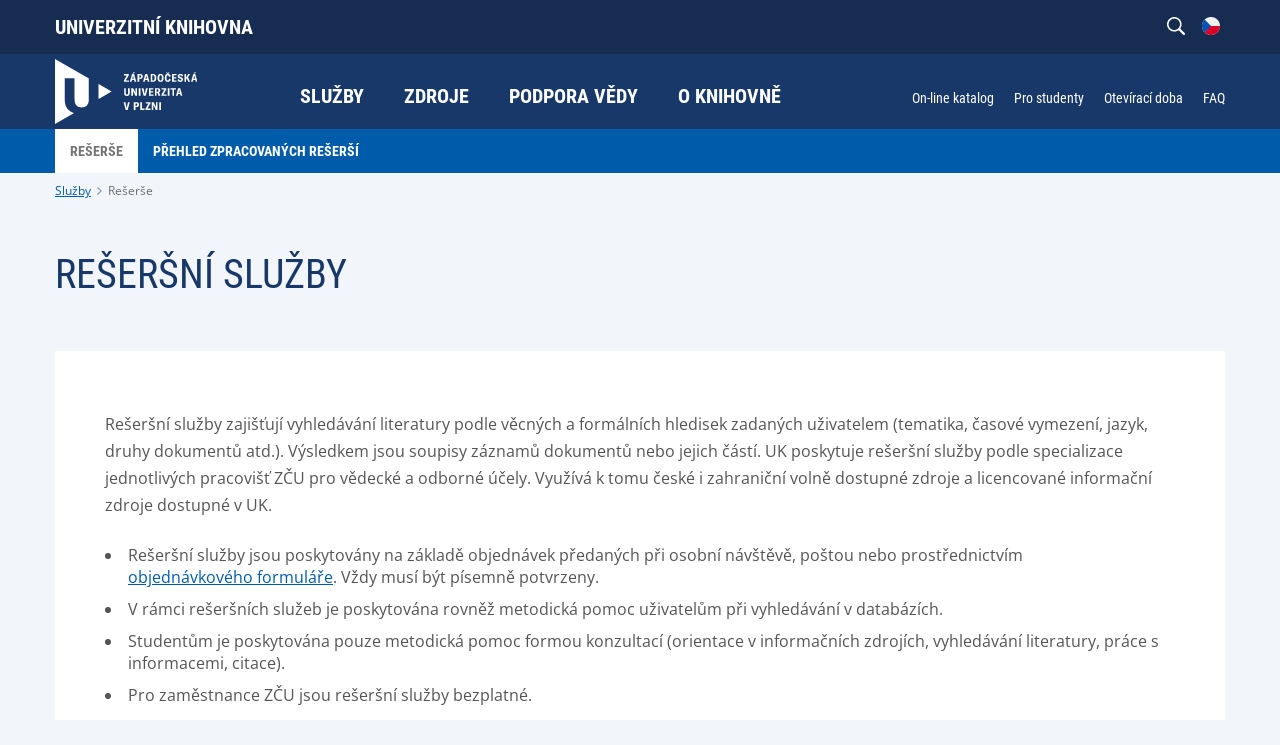

--- FILE ---
content_type: text/html;charset=UTF-8
request_url: https://www.knihovna.zcu.cz/cs/Services/Search/index.html
body_size: 5655
content:
<!DOCTYPE html>
<html lang="cs">
<head>
	<meta charset="UTF-8">
<meta name="viewport" content="width=device-width, initial-scale=1">
<meta name="description" content="Rešerše">
<meta name="robots" content="index, follow">
<link rel="canonical" href="https://www.knihovna.zcu.cz/cs/Services/Search/index.html"><title>Rešerše</title>

	<link rel="apple-touch-icon" sizes="180x180" href="/apple-touch-icon.png">
<link rel="icon" type="image/png" sizes="32x32" href="/favicon-32x32.png">
<link rel="icon" type="image/png" sizes="16x16" href="/favicon-16x16.png">
<link rel="icon" href="/favicon.ico"><link href="/system/modules/cz.zcu.civ.web/resources/css/blocks.css" rel="stylesheet" type="text/css" nonce="qD0pwpTHJE6VRgf2adNxcE/j9vey6GPJXrzJY+P0tKU="/>
<link href="/system/modules/cz.zcu.civ.web/resources/css/fonts.css" rel="stylesheet" type="text/css" nonce="qD0pwpTHJE6VRgf2adNxcE/j9vey6GPJXrzJY+P0tKU="/>
<link href="/system/modules/cz.zcu.civ.web/resources/css/zcu.css" rel="stylesheet" type="text/css" nonce="qD0pwpTHJE6VRgf2adNxcE/j9vey6GPJXrzJY+P0tKU="/>
<link href="/system/modules/cz.zcu.civ.web/resources/css/typography.css" rel="stylesheet" type="text/css" nonce="qD0pwpTHJE6VRgf2adNxcE/j9vey6GPJXrzJY+P0tKU="/>
<link href="/system/modules/cz.zcu.civ.web/resources/css/mobile-menu.css" rel="stylesheet" type="text/css" nonce="qD0pwpTHJE6VRgf2adNxcE/j9vey6GPJXrzJY+P0tKU="/>
<link href="/system/modules/cz.zcu.civ.web/resources/css/color.css" rel="stylesheet" type="text/css" nonce="qD0pwpTHJE6VRgf2adNxcE/j9vey6GPJXrzJY+P0tKU="/>
<link href="/system/modules/cz.zcu.civ.web/resources/css/responsive-flexoo.css" rel="stylesheet" type="text/css" nonce="qD0pwpTHJE6VRgf2adNxcE/j9vey6GPJXrzJY+P0tKU="/>
<link href="/system/modules/cz.zcu.civ.web/resources/css/fixed-width.css" rel="stylesheet" type="text/css" nonce="qD0pwpTHJE6VRgf2adNxcE/j9vey6GPJXrzJY+P0tKU="/>
<link href="/system/modules/cz.zcu.civ.web/resources/css/keyboard.css" rel="stylesheet" type="text/css" nonce="qD0pwpTHJE6VRgf2adNxcE/j9vey6GPJXrzJY+P0tKU="/>
<link href="/system/modules/cz.zcu.civ.web/resources/css/cookieconsent.css" rel="stylesheet" type="text/css" nonce="qD0pwpTHJE6VRgf2adNxcE/j9vey6GPJXrzJY+P0tKU="/>
<link href="/cs/assets/custom.css" rel="stylesheet" type="text/css" nonce="qD0pwpTHJE6VRgf2adNxcE/j9vey6GPJXrzJY+P0tKU="/>

<link nonce="qD0pwpTHJE6VRgf2adNxcE/j9vey6GPJXrzJY+P0tKU=" rel="stylesheet" href="/system/modules/cz.zcu.civ.web/resources/css/tabs.css" type="text/css" /><script src="/system/modules/cz.zcu.civ.web/resources/js/jquery-3.7.0.min.js" type="text/javascript" nonce="qD0pwpTHJE6VRgf2adNxcE/j9vey6GPJXrzJY+P0tKU="></script>
	<script src="/system/modules/cz.zcu.civ.web/resources/js/menu/menu-min.js" type="text/javascript" nonce="qD0pwpTHJE6VRgf2adNxcE/j9vey6GPJXrzJY+P0tKU="></script>
	<script src="/system/modules/cz.zcu.civ.web/resources/js/jquery-ui.min.js" type="text/javascript"  nonce="qD0pwpTHJE6VRgf2adNxcE/j9vey6GPJXrzJY+P0tKU="></script>
<script src="/system/modules/cz.zcu.civ.web/resources/js/jquery.animateNumber.min.js" type="text/javascript" nonce="qD0pwpTHJE6VRgf2adNxcE/j9vey6GPJXrzJY+P0tKU="></script>
<script src="/system/modules/cz.zcu.civ.web/resources/js/expandCategory.min.js" type="text/javascript" nonce="qD0pwpTHJE6VRgf2adNxcE/j9vey6GPJXrzJY+P0tKU="></script>
<script src="/system/modules/cz.zcu.civ.web/resources/js/setProjects.min.js" type="text/javascript" nonce="qD0pwpTHJE6VRgf2adNxcE/j9vey6GPJXrzJY+P0tKU="></script>
<script src="/system/modules/cz.zcu.civ.web/resources/js/custom.min.js" type="text/javascript" nonce="qD0pwpTHJE6VRgf2adNxcE/j9vey6GPJXrzJY+P0tKU="></script>
<script src="/system/modules/cz.zcu.civ.web/resources/js/loading.min.js" type="text/javascript" nonce="qD0pwpTHJE6VRgf2adNxcE/j9vey6GPJXrzJY+P0tKU="></script>
<script src="/system/modules/cz.zcu.civ.web/resources/js/keyboard.min.js" type="text/javascript" nonce="qD0pwpTHJE6VRgf2adNxcE/j9vey6GPJXrzJY+P0tKU="></script>
<script src="/system/modules/cz.zcu.civ.web/resources/js/search.min.js" type="text/javascript" nonce="qD0pwpTHJE6VRgf2adNxcE/j9vey6GPJXrzJY+P0tKU="></script>
<script src="/system/modules/cz.zcu.civ.web/resources/js/utils.min.js" type="text/javascript" nonce="qD0pwpTHJE6VRgf2adNxcE/j9vey6GPJXrzJY+P0tKU="></script>
	<script src="/system/modules/cz.zcu.civ.web/resources/js/menu/MenubarItemLinks.min.js" type="text/javascript" nonce="qD0pwpTHJE6VRgf2adNxcE/j9vey6GPJXrzJY+P0tKU="></script>
<script src="/system/modules/cz.zcu.civ.web/resources/js/menu/MenubarLinks.min.js" type="text/javascript" nonce="qD0pwpTHJE6VRgf2adNxcE/j9vey6GPJXrzJY+P0tKU="></script>
<script src="/system/modules/cz.zcu.civ.web/resources/js/menu/PopupMenuItemLinks.min.js" type="text/javascript" nonce="qD0pwpTHJE6VRgf2adNxcE/j9vey6GPJXrzJY+P0tKU="></script>
<script src="/system/modules/cz.zcu.civ.web/resources/js/menu/PopupMenuLinks.min.js" type="text/javascript" nonce="qD0pwpTHJE6VRgf2adNxcE/j9vey6GPJXrzJY+P0tKU="></script>
<script src="/system/modules/cz.zcu.civ.web/resources/js/iframemanager.min.js" type="text/javascript" defer nonce="qD0pwpTHJE6VRgf2adNxcE/j9vey6GPJXrzJY+P0tKU="></script>


<script src="/system/modules/cz.zcu.civ.web/resources/js/tabs.js" nonce="qD0pwpTHJE6VRgf2adNxcE/j9vey6GPJXrzJY+P0tKU="></script>
<script src="/system/modules/cz.zcu.civ.web.documents/resources/js/documents.min.js" nonce="qD0pwpTHJE6VRgf2adNxcE/j9vey6GPJXrzJY+P0tKU="></script>
<script src="/system/modules/cz.zcu.civ.web/resources/js/people.min.js" nonce="qD0pwpTHJE6VRgf2adNxcE/j9vey6GPJXrzJY+P0tKU="></script></head>

<body class="zcu inverse color-menu">

<!-- Google Tag Manager -->
        <script type="text/plain" data-cookiecategory="targeting" nonce="qD0pwpTHJE6VRgf2adNxcE/j9vey6GPJXrzJY+P0tKU=">
            (function(w,d,s,l,i){w[l]=w[l]||[];w[l].push(
            {'gtm.start': new Date().getTime(),
            event:'gtm.js'});
            var f=d.getElementsByTagName(s)[0],
            j=d.createElement(s),
            dl=l!='dataLayer'?'&l='+l:'';
            j.async=true;
            j.src='https://www.googletagmanager.com/gtm.js?id='+i+dl;f.parentNode.insertBefore(j,f);
            })(window,document,'script','dataLayer','GTM-P83JPGZ9');</script>
        <!-- End Google Tag Manager -->

    <script type="text/javascript" defer nonce="qD0pwpTHJE6VRgf2adNxcE/j9vey6GPJXrzJY+P0tKU=">
        let nonce = "qD0pwpTHJE6VRgf2adNxcE/j9vey6GPJXrzJY+P0tKU=";
        let CC_CATEGORIES = [
            "necessary",
            "targeting", 
        ];
        let CC_COOKIE_TYPES = [
            "gtm", 
        ];
        let CC_PRIVACY_POLICY_URL;
        
        CC_PRIVACY_POLICY_URL = 'https://www.zcu.cz/cs/University/GDPR/safety.html';
        
        let CC_CONTACT_URL;
        
        CC_CONTACT_URL = 'https://www.zcu.cz/cs/University/GDPR/index.html';
        </script>


    <script src="/system/modules/cz.zcu.civ.web/resources/js/cookieconsent.min.js"
            type="text/javascript" defer nonce="qD0pwpTHJE6VRgf2adNxcE/j9vey6GPJXrzJY+P0tKU="></script>
    <script src="/system/modules/cz.zcu.civ.web/resources/js/cookieconsent-init.min.js"
            type="text/javascript" defer nonce="qD0pwpTHJE6VRgf2adNxcE/j9vey6GPJXrzJY+P0tKU="></script>
<header>
	<section id="Title" class="title block">
        <div class="content-width">
            <div class="module">
                <div class="element title">
                    <div class="item">
                        <div class="atom">
                            <a href="/cs/">Univerzitní knihovna</a>
                        </div>
                    </div>
                </div>
            </div>
            <nav class="module secondary-nav" aria-label="Sekundární menu">
                <ul class="element type-menu vertical navigation-other align-right lang-active">
                        <li class="item lang">
                            <div class="text-edit"><img src="/system/modules/cz.zcu.civ.web/resources/img/flags/cs.svg"
                                                        alt="CS">
                            </div>
                        </li>
                    </ul>
                    <ul class="element type-menu vertical navigation-other align-right lang-choose">
                        <li class="item lang">
                                            <a href="/en/Services/Search/index.html" class="text-edit">
                                                <img  src="/system/modules/cz.zcu.civ.web/resources/img/flags/en.svg" alt="EN"/>
                                            </a>
                                        </li>
                                    </ul>
                <ul class="element type-menu horizontal navigation-other align-right search-open">
                    <li class="item search">
                        <div class="text-edit">
                            <img src="/system/modules/cz.zcu.civ.web/resources/img/search-inverse.svg"
                                 alt="Vyhledávání na webu">
                        </div>
                    </li>
                </ul>
                <form role="search" class="element type-menu horizontal navigation-other align-right search-input">
                    <input name="q" id="q" type="search"
                           placeholder="Co chcete vyhledat?"
                           aria-label="Co chcete vyhledat?">
                    <button type="submit" id="search-button"><img src="/system/modules/cz.zcu.civ.web/resources/img/search.svg"
                                                                  alt="Vyhledávání na webu">
                    </button>
                    <div class="text-edit close"><img src="/system/modules/cz.zcu.civ.web/resources/img/close.svg"
                                                      alt="Zavřít vyhledávání">
                    </div>
                </form>

                <script nonce="qD0pwpTHJE6VRgf2adNxcE/j9vey6GPJXrzJY+P0tKU=">
                    var formButton = document.querySelector("form.search-input button#search-button");
                    var queryInput = document.querySelector("form.search-input input#q");
                    if (formButton && queryInput) {
                        formButton.onclick = function (bt) {
                            // must be used for not submitting the form
                            bt.preventDefault();

                            const url = encodeURI("https://www.google.com/search?q=site:www.knihovna.zcu.cz " + queryInput.value);
                            console.info("Redirecting to: " + url);
                            window.location = url;
                        }
                    }

                    var menubar2 = new Menubar(document.getElementById('menu-secondary-menu'));
                    menubar2.init();
                </script>
            </nav>
        </div>
    </section>
<section id="Menu" class="menu block" aria-label="Menu">
		<div class="content-width">
			<div class="module size-200px logo-module">
				<div class="element logo">
					<div class="item">
						<div class="atom">
							<a href="/cs/">
								<img src="/system/modules/cz.zcu.civ.web/resources/img/default-logo-inverse.svg" alt="" class="big">
								<img src="/system/modules/cz.zcu.civ.web/resources/img/default-logo-small-inverse.svg" alt="" class="small">
							</a>
						</div>
					</div>
				</div>
			</div>

			<nav class="module size-50 primary-nav" aria-label="Hlavní menu">
		<ul id="menu-primary-menu" class="element type-menu horizontal navigation-primary align-center" role="menubar" aria-label="Hlavní menu">

				<li class="item parent" role="none">

								<a href="/cs/Services/" class="text-edit" role="menuitem" aria-haspopup="true" aria-expanded="false" tabindex="0">
									Služby</a>
							<ul class="navigation-primary-submenu" role="menu" aria-label="Služby">
									<li role="none">
											<a href="/cs/Services/Borrowing/" class="head-base-default" target="_self" role="menuitem" tabindex="-1">
												
















    
    
        Výpůjční služby
    
    
</a>
										</li>
									<li role="none">
											<a href="/cs/Services/Printing/" class="head-base-default" target="_self" role="menuitem" tabindex="-1">
												
















    
    
        Tiskové služby
    
    
</a>
										</li>
									<li role="none">
											<a href="/cs/Services/Buying_book/" class="head-base-default" target="_self" role="menuitem" tabindex="-1">
												
















    
    
        Nákup knih
    
    
</a>
										</li>
									<li role="none">
											<a href="/cs/Services/Education/" class="head-base-default" target="_self" role="menuitem" tabindex="-1">
												
















    
    
        Vzdělávání
    
    
</a>
										</li>
									<li role="none">
											<a href="/cs/Services/Consultation/" class="head-base-default" target="_self" role="menuitem" tabindex="-1">
												
















    
    
        Konzultace
    
    
</a>
										</li>
									<li role="none">
											<a href="/cs/Services/Interlibrary_loans/" class="head-base-default" target="_self" role="menuitem" tabindex="-1">
												
















    
    
        Meziknihovní výpujční služby
    
    
</a>
										</li>
									<li role="none">
											<a href="/cs/Services/Search/" class="head-base-default" target="_self" role="menuitem" tabindex="-1">
												
















    
    
        Rešerše
    
    
</a>
										</li>
									<li role="none">
											<a href="/cs/Services/Biblioboxes/" class="head-base-default" target="_self" role="menuitem" tabindex="-1">
												
















    
        Výdejní a návratové knižní boxy
    
    
    
</a>
										</li>
									<li role="none">
											<a href="/cs/Services/Pricelist/" class="head-base-default" target="_self" role="menuitem" tabindex="-1">
												
















    
    
        Ceník služeb
    
    
</a>
										</li>
									</ul>
							</li>
					<li class="item parent" role="none">

								<a href="/cs/Resources/" class="text-edit" role="menuitem" aria-haspopup="true" aria-expanded="false" tabindex="-1">
									Zdroje</a>
							<ul class="navigation-primary-submenu" role="menu" aria-label="Zdroje">
									<li role="none">
											<a href="/cs/Resources/Online_catalog/" class="head-base-default" target="_blank" role="menuitem" tabindex="-1">
												
















    
    
        On-line katalog
    
    
</a>
										</li>
									<li role="none">
											<a href="/cs/Resources/Summon/" class="head-base-default" target="_blank" role="menuitem" tabindex="-1">
												
















    
    
        Vyhledávač SUMMON
    
    
</a>
										</li>
									<li role="none">
											<a href="/cs/Resources/Database/" class="head-base-default" target="_self" role="menuitem" tabindex="-1">
												
















    
    
        Databáze
    
    
</a>
										</li>
									<li role="none">
											<a href="/cs/Resources/E-books/" class="head-base-default" target="_self" role="menuitem" tabindex="-1">
												
















    
    
        E-knihy
    
    
</a>
										</li>
									<li role="none">
											<a href="/cs/Resources/Digital_library/" class="head-base-default" target="_self" role="menuitem" tabindex="-1">
												
















    
    
        Digitální knihovna
    
    
</a>
										</li>
									<li role="none">
											<a href="/cs/links/Datovy_repozitar" class="head-base-default" target="_blank" role="menuitem" tabindex="-1">
												
















    
        Datový repozitář
    
    
    
</a>
										</li>
									<li role="none">
											<a href="/cs/Resources/Catalog_COMDAT/" class="head-base-default" target="_blank" role="menuitem" tabindex="-1">
												
















    
    
        Naskenovaný katalog PED
    
    
</a>
										</li>
									</ul>
							</li>
					<li class="item parent" role="none">

								<a href="/cs/Science/" class="text-edit" role="menuitem" aria-haspopup="true" aria-expanded="false" tabindex="-1">
									Podpora vědy</a>
							<ul class="navigation-primary-submenu" role="menu" aria-label="Podpora vědy">
									<li role="none">
											<a href="/cs/Science/Publishing_activity/" class="head-base-default" target="_self" role="menuitem" tabindex="-1">
												
















    
    
        Publikační činnost
    
    
</a>
										</li>
									<li role="none">
											<a href="/cs/Science/Publishing/" class="head-base-default" target="_self" role="menuitem" tabindex="-1">
												
















    
    
        Vydavatelství ZČU
    
    
</a>
										</li>
									<li role="none">
											<a href="/cs/Science/Science_evaluation/" class="head-base-default" target="_self" role="menuitem" tabindex="-1">
												
















    
    
        Hodnocení vědy
    
    
</a>
										</li>
									<li role="none">
											<a href="/cs/Science/Open_access/" class="head-base-default" target="_self" role="menuitem" tabindex="-1">
												
















    
    
        Open Access
    
    
</a>
										</li>
									<li role="none">
											<a href="/cs/Science/Thesis/" class="head-base-default" target="_self" role="menuitem" tabindex="-1">
												
















    
    
        Kvalifikační práce
    
    
</a>
										</li>
									<li role="none">
											<a href="/cs/Science/AI_tools/3_Text-originality-check" class="head-base-default" target="_self" role="menuitem" tabindex="-1">
												
















    
        Kontrola originality
    
    
    
</a>
										</li>
									<li role="none">
											<a href="/cs/Science/Citation/" class="head-base-default" target="_self" role="menuitem" tabindex="-1">
												
















    
    
        Citace
    
    
</a>
										</li>
									<li role="none">
											<a href="/cs/Science/AI_tools/index.html" class="head-base-default" target="_self" role="menuitem" tabindex="-1">
												
















    
        Nástroje AI
    
    
    
</a>
										</li>
									</ul>
							</li>
					<li class="item parent" role="none">

								<a href="/cs/Library/" class="text-edit" role="menuitem" aria-haspopup="true" aria-expanded="false" tabindex="-1">
									O knihovně</a>
							<ul class="navigation-primary-submenu" role="menu" aria-label="O knihovně">
									<li role="none">
											<a href="/cs/Library/About/" class="head-base-default" target="_self" role="menuitem" tabindex="-1">
												
















    
    
        O nás
    
    
</a>
										</li>
									<li role="none">
											<a href="/cs/Library/Opening_hours/" class="head-base-default" target="_self" role="menuitem" tabindex="-1">
												
















    
    
        Otevírací doba
    
    
</a>
										</li>
									<li role="none">
											<a href="/cs/Library/Libraries/" class="head-base-default" target="_self" role="menuitem" tabindex="-1">
												
















    
    
        Knihovny
    
    
</a>
										</li>
									<li role="none">
											<a href="/cs/Library/Contact/" class="head-base-default" target="_self" role="menuitem" tabindex="-1">
												
















    
    
        Kontakty
    
    
</a>
										</li>
									<li role="none">
											<a href="/cs/Library/Forms/" class="head-base-default" target="_self" role="menuitem" tabindex="-1">
												
















    
    
        Formuláře
    
    
</a>
										</li>
									<li role="none">
											<a href="/cs/Library/Virtual_tour/" class="head-base-default" target="_self" role="menuitem" tabindex="-1">
												
















    
    
        Virtuální prohlídka
    
    
</a>
										</li>
									<li role="none">
											<a href="/cs/Library/Projects/" class="head-base-default" target="_self" role="menuitem" tabindex="-1">
												
















    
    
        Projekty
    
    
</a>
										</li>
									</ul>
							</li>
					</ul>
	</nav>

	<script type="text/javascript" nonce="qD0pwpTHJE6VRgf2adNxcE/j9vey6GPJXrzJY+P0tKU=">
        var menubar1 = new Menubar(document.getElementById('menu-primary-menu'));
        menubar1.init();
	</script>
<nav class="module secondary-nav" aria-label="Sekundární menu">
            <ul class="element type-menu horizontal navigation-other align-right">
            <li class="item mobile-menu">
                <div class="text-edit">
                    <strong>
                        <img src="/system/modules/cz.zcu.civ.web/resources/img/menu-inverse.svg"
                             alt="Mobilní menu">
                        MENU</strong>
                </div>
            </li>
        </ul>

        <ul id="menu-secondary-menu" class="element type-menu horizontal navigation-secondary align-right"
                        role="menubar" aria-haspopup="false"
                        aria-label="Sekundární menu">
                        <li class="item" role="none">
                                <a href="/cs/links/katalog" class="text-edit"
                                   target="_blank" role="menuitem"
                                   tabindex="0">
                                    
















    
        On-line katalog
    
    
    
</a>
                                </li>
                        <li class="item" role="none">
                                <a href="/cs/Students/students" class="text-edit"
                                   target="_self" role="menuitem"
                                   tabindex="-1">
                                    
















    
        Pro studenty
    
    
    
</a>
                                </li>
                        <li class="item" role="none">
                                <a href="/cs/Library/Opening_hours/index.html" class="text-edit"
                                   target="_self" role="menuitem"
                                   tabindex="-1">
                                    
















    
        Otevírací doba
    
    
    
</a>
                                </li>
                        <li class="item" role="none">
                                <a href="/cs/FAQ/index" class="text-edit"
                                   target="_self" role="menuitem"
                                   tabindex="-1">
                                    
















    
        FAQ
    
    
    
</a>
                                </li>
                        </ul>
                <script nonce="qD0pwpTHJE6VRgf2adNxcE/j9vey6GPJXrzJY+P0tKU=">
            var formButton = document.querySelector("form.search-input button#search-button");
            var queryInput = document.querySelector("form.search-input input#q");
            if (formButton && queryInput) {
                formButton.onclick = function (bt) {
                    // must be used for not submitting the form
                    bt.preventDefault();

                    const url = encodeURI("https://www.google.com/search?q=site:www.knihovna.zcu.cz " + queryInput.value);
                    console.info("Redirecting to: " + url);
                    window.location = url;
                }
            }

            var menubar2 = new Menubar(document.getElementById('menu-secondary-menu'));
            menubar2.init();
        </script>
    </nav>
</div>
	</section>

	<section id="Submenu" class="menu block">
			<div class="content-width">
				<nav class="module submenu-nav">
					<ul id="menu-submenu" class="element type-menu horizontal navigation-primary-submenu" role="menubar" aria-haspopup="false" aria-label="???menu.submenu.nav.aria.label???">
						<li class="item" role="none">
								<a href="/cs/Services/Search/index.html" class="head-bold-sub active" role="menuitem" tabindex="0">
										Rešerše</a>
							</li>

							<li class="item" role="none">
								<a href="/cs/Services/Search/zpracovane_reserse" class="head-bold-sub" role="menuitem" tabindex="-1">
										Přehled zpracovaných rešerší</a>
							</li>

							</ul>
				</nav>
			</div>
		</section>

		<script nonce="qD0pwpTHJE6VRgf2adNxcE/j9vey6GPJXrzJY+P0tKU=">
            var submenu = new Menubar(document.getElementById('menu-submenu'));
            submenu.init();
		</script>

		<section id="Breadcrumbs" class="breadcrumbs block">
	<div class="content-width">
		<div class="module">
			<ul class="element type-menu horizontal breadcrumbs">
				<li class="item">
							<a href="/cs/Services/" class="typo-base-tiny">Služby</a>
						</li>
					<li class="item active">
					<a href="/cs/Services/Search/index.html" class="typo-base-tiny">Rešerše</a>
						</li>
			</ul>
		</div>
	</div>
</section></header><main>
	<article>
		<div  id="normalcenter" ><section class="article block">
            <div class="content-width">
                <div class="module size-100">
                        <div class="element article-header">

                            <div class="item size-100 align-left">
                                <h2 class="head-light-large" >Rešeršní služby</h2>
                            </div>

                                </div>
                    </div>
                <div class="module size-100 l-100">
                    <div class="element article-item">
                        <div class="item">
                            <div class="content info-box ">
                                <div ><p>Rešeršní služby zajišťují vyhledávání literatury podle věcných a formálních hledisek zadaných uživatelem (tematika, časové vymezení, jazyk, druhy dokumentů atd.). Výsledkem jsou soupisy záznamů dokumentů nebo jejich částí. UK poskytuje rešeršní služby podle specializace jednotlivých pracovišť ZČU pro vědecké a odborné účely. Využívá k tomu české i zahraniční volně dostupné zdroje a licencované informační zdroje dostupné v UK.</p>
<ul>
<li>Rešeršní služby jsou poskytovány na základě objednávek předaných při osobní návštěvě, poštou nebo prostřednictvím <a href="/cs/Library/Forms/index.html">objednávkového formuláře</a>. Vždy musí být písemně potvrzeny.</li>
<li>V rámci rešeršních služeb je poskytována rovněž metodická pomoc uživatelům při vyhledávání v databázích.</li>
<li>Studentům je poskytována pouze metodická pomoc formou konzultací (orientace v informačních zdrojích, vyhledávání literatury, práce s informacemi, citace).</li>
<li>Pro zaměstnance ZČU jsou rešeršní služby bezplatné.</li>
</ul>
<p><span style="font-weight: 400;">Projděte si <a href="/cs/Services/Search/zpracovane_reserse"><strong>přehled zpracovaných rešerší</strong></a> v posledních letech.<br /></span></p></div>
                                            </div>
                        </div>
                    </div>
                </div>
            </div>
        </section>
    <section id="tabs-00002" class="article block">
		<div class="content-width">
			<div class="module size-100">
				</div>
			<div class="module size-100 l-100">
				<div class="element article-item">
					<div class="uwb-tabs item horizontal-tabs">
						<ul class="horizontal-tabs">
								<li id="KnihovnaBory">
									<a href="#tabs-KnihovnaBory" class="typo-bold-default active">
											Knihovna Bory</a>
								</li>
							<li id="Filozofickaprvnickknihovna">
									<a href="#tabs-Filozofickaprvnickknihovna" class="typo-bold-default ">
											Filozofická a právnická knihovna</a>
								</li>
							<li id="Pedagogickazdravotnickknihovna">
									<a href="#tabs-Pedagogickazdravotnickknihovna" class="typo-bold-default ">
											Pedagogická a zdravotnická knihovna</a>
								</li>
							</ul>
						<div id="tabs-KnihovnaBory" class="content info-box">
								<div ><section class="article block">
			<div class="content-width">
				<div class="module size-100 l-100">
					<div class="element people-box large">
						<div id="c89399beb-6659-4b12-bfc5-0bb9e5b55af6" class="item size-33 xl-50 m-100">
								<div class="content info-box">
									<div class="photo-people-side">
										<img
												src="/cs/media/foto_lide/Maly.png"
												alt="Anonymous">
									</div>
									<div class="photo-people-text">
										<h4 class="typo-bold-large" >Jan Malý</h4>
											<p class="typo-base-default workplace" >Rešerše pro CIV, FAV, FEL, FEK, FST, FUD, NTC, R, ÚCV a UJP</p>

										<p class="typo-base-default contact">
											<a href="tel:+420377637717" class="phone" >+420 377 637 717</a><br>
											<a href="mailto:malyj@uk.zcu.cz" class="email" >malyj@uk.zcu.cz</a>
											</p>
										</div>

									</div>
							</div>

							</div>
				</div>
			</div>
		</section>
	</div></div>
						<div id="tabs-Filozofickaprvnickknihovna" class="content info-box">
								<div ><section class="article block">
			<div class="content-width">
				<div class="module size-100 l-100">
					<div class="element people-box large">
						<div id="c84bd7608-b15a-481b-8e1d-c62acfb14cb0" class="item size-33 xl-50 m-100">
								<div class="content info-box">
									<div class="photo-people-side">
										<img
												src="/cs/media/foto_lide/Marakova.png"
												alt="Anonymous">
									</div>
									<div class="photo-people-text">
										<h4 class="typo-bold-large" >Andrea Mařáková</h4>
											<p class="typo-base-default workplace" >Rešerše pro FF a FPR</p>

										<p class="typo-base-default contact">
											<a href="tel:+420377637736" class="phone" >+420 377 637 736</a><br>
											<a href="mailto:maraka@uk.zcu.cz" class="email" >maraka@uk.zcu.cz</a>
											</p>
										</div>

									</div>
							</div>

							</div>
				</div>
			</div>
		</section>
	</div></div>
						<div id="tabs-Pedagogickazdravotnickknihovna" class="content info-box">
								<div ><section class="article block">
			<div class="content-width">
				<div class="module size-100 l-100">
					<div class="element people-box large">
						<div id="cacfac1a6-833c-4566-9143-65433c6623be" class="item size-33 xl-50 m-100">
								<div class="content info-box">
									<div class="photo-people-side">
										<img
												src="/cs/media/foto_lide/Eliaskova.png"
												alt="Anonymous">
									</div>
									<div class="photo-people-text">
										<h4 class="typo-bold-large" >Martina Eliášková</h4>
											<p class="typo-base-default workplace" >Rešerše pro FPE a FZS</p>

										<p class="typo-base-default contact">
											<a href="tel:+420377637731" class="phone" >+420 377 637 731</a><br>
											<a href="mailto:eliaskom@uk.zcu.cz" class="email" >eliaskom@uk.zcu.cz</a>
											</p>
										</div>

									</div>
							</div>

							</div>
				</div>
			</div>
		</section>
	</div></div>
						</div>
				</div>

			</div>
		</div>
	</section>
<section class="download block">
		<div id="doc-f25b6937-3642-428f-8525-974be0e8abb1" class="content-width">
			<div class="module size-100">
				<div class="element article-header">
						<div class="item size-100 align-left">
							<h2  class="head-light-large" >FORMULÁŘE</h2>
						</div>
					</div>
				<div class="element download article-item table">

				</div>
			</div>
		</div>
	</section>

	<script nonce="qD0pwpTHJE6VRgf2adNxcE/j9vey6GPJXrzJY+P0tKU=">
        getDocuments("0bbb559e-f971-422a-b04d-752d38c830a6", "section.download.block div#doc-f25b6937-3642-428f-8525-974be0e8abb1 div.module div.element.download", 'cs', {
            drawFolderTitles: false,
            showAllFoldersContent: false,
            titleAlign: 'align-left',
            displayedDate: 'updated',
			RestrictDownload: false
        }, new Map([
            ["folderSort", 'az'],
            ['fileSort', 'az']
        ]));
	</script>
</div></article>
</main>
<footer>
	<section id="Bottom" class="bottom block">
		<div class="content-width">
			<nav class="module size-70 l-100">
	<div class="element type-menu horizontal navigation-bottom l-center">
			<div class="item">
							<div class="atom">
								<a href="/cs/links/katalog" class="text-edit head-bold-btn" target="_blank">
									
















    
        On-line katalog
    
    
    
</a>
							</div>
						</div>
					<div class="item">
							<div class="atom">
								<a href="/cs/links/citace" class="text-edit head-bold-btn" target="_blank">
									
















    
        Citace
    
    
    
</a>
							</div>
						</div>
					<div class="item">
							<div class="atom">
								<a href="/cs/Resources/Database/index.html" class="text-edit head-bold-btn" target="_self">
									
















    
        E-časopisy
    
    
    
</a>
							</div>
						</div>
					<div class="item">
							<div class="atom">
								<a href="/cs/Resources/E-books/index.html" class="text-edit head-bold-btn" target="_self">
									
















    
        E-knihy
    
    
    
</a>
							</div>
						</div>
					<div class="item">
							<div class="atom">
								<a href="/cs/links/e-shop" class="text-edit head-bold-btn" target="_blank">
									
















    
        E-shop vydavatelství
    
    
    
</a>
							</div>
						</div>
					</div>
	</nav>

<nav class="module size-30 l-100">
	<div class="element type-menu horizontal social-bottom align-right l-center">
			<div class="item">
							<div class="atom">
								<a href="https://www.facebook.com/ukzcu" class="text-edit">
									<img src="/system/modules/cz.zcu.civ.web.links/resources/img/social-icons/facebook-blue.svg" alt="Facebook"/>
								</a>
							</div>
						</div>
					<div class="item">
							<div class="atom">
								<a href="https://www.instagram.com/knihovnazcu/" class="text-edit">
									<img src="/system/modules/cz.zcu.civ.web.links/resources/img/social-icons/instagram-blue.svg" alt="Instagram"/>
								</a>
							</div>
						</div>
					</div>
	</nav></div>
	</section>

	<section id="Footer" class="footer block">
		<div class="content-width">
			<div class="module size-33 l-100">
				<div class="element type-menu horizontal navigation-footer l-center">
					<div class="item">
						<div class="atom">
							<div class="text-edit typo-base-small">
								<span>© ZČU 1991–Sat Jan 17 20:35:37 UTC 2026</span>
							</div>
						</div>
					</div>
				</div>
			</div>
			<div class="module size-33 l-100">
				<ul class="element type-menu lang-choose-footer align-center">
						<li class="item lang active">
								<a href="/cs/Services/Search/index.html">
										CS</a>
							</li>
						<li class="item lang ">
								<a href="/en/Services/Search/index.html">
										EN</a>
							</li>
						</ul>
				</div>
			<div class="module size-33 l-100">
				<div class="element type-menu horizontal navigation-footer align-right l-center">
						<div class="item">
										<div class="atom">
											<a href="/cs/Webadmin/index.html" class="text-edit typo-base-small" target="_self">
												
















    
        Správa webu
    
    
    
</a>
										</div>
									</div>
								<div class="item">
										<div class="atom">
											<a href="/cs/Cookies/index.html" class="text-edit typo-base-small" target="_self">
												
















    
        Cookies
    
    
    
</a>
										</div>
									</div>
								</div>
				</div>
		</div>

		</section>
</footer></body>
</html>

--- FILE ---
content_type: text/css;charset=UTF-8
request_url: https://www.knihovna.zcu.cz/system/modules/cz.zcu.civ.web/resources/css/mobile-menu.css
body_size: 449
content:
/*      mobileMenu      */

#offcanvas {
	padding-top:15px; 
    width: 320px;
    height: 100%;
    position: fixed;
    left: 0;
	left: -350px;
    background: #fff;
    top: 0;
    z-index: 9999;
    transition: 0.25s all ease;
}

#offcanvas.show { left: 0;}
#overlay { position:fixed; top:0; left:0;}
#overlay.show { width:100%; height:100%; background: #000; opacity:0.5; z-index:100;}

#offcanvas .type-menu .item {text-align:left;}
#offcanvas ul { list-style:none; margin-left:0; padding-left:0; padding-top:0px; padding-bottom:0; margin-top:0; margin-bottom:0;}
#offcanvas .type-menu .item{display:block; position:relative;}
#offcanvas .type-menu .item a { padding:7px 25px; font-size:19px; width:100%; display:block;}
#offcanvas .element { display:block;}
#offcanvas .type-menu .item.parent div.arrow {
    background-image: url("/system/modules/cz.zcu.civ.web/resources/img/slider-right-blue.svg");
    background-position: center center;
    background-repeat: no-repeat;
    background-size: 12px auto;
    cursor: pointer;
    height: 100%;
    position: absolute;
    right: 0;
    top: 0;
    width: 40px;
} 

#offcanvas .navigation-secondary {
    margin-top: 20px;
}

#offcanvas  .navigation-secondary a {
    color: #173868;
}

#offcanvas .navigation-primary a {
    text-transform: uppercase;
}

#offcanvas .navigation-primary-submenu { position:absolute; top:0;  z-index:9998; left:0px;   -webkit-transition: 0.5s ease-out,-webkit-transform 0.5s ease-out;
    -moz-transition: 0.5s ease-out,-moz-transform 0.5s ease-out;
    transition: 0.5s ease-out,transform 0.5s ease-out; opacity:1; visibility: visible;}
	
#offcanvas ul.navigation-secondary { float:none!important;   -webkit-transition: 0.5s ease-out,-webkit-transform 0.5s ease-out;    -moz-transition: 0.5s ease-out,-moz-transform 0.5s ease-out;
    transition: 0.5s ease-out,transform 0.5s ease-out;opacity:1; visibility: visible;}	

#offcanvas .navigation-primary.hidden,  #offcanvas .navigation-secondary.hidden{ -webkit-transition: 0.5s ease-out,-webkit-transform 0.5s ease-out;
    -moz-transition: 0.5s ease-out,-moz-transform 0.5s ease-out;    transition: 0.5s ease-out, transform 0.5s ease-out; opacity:0; visibility:hidden;}
	
#offcanvas #mobile-submenu .navigation-primary-submenu li.arrow-back {
    background-image: url("/system/modules/cz.zcu.civ.web/resources/img/slider-left-blue.svg");
    background-position: 27px center;
    background-repeat: no-repeat;
    background-size: 12px auto;
    height: 40px;
    padding: 7px 22px;
    width: 100%;
	cursor: pointer;
}

#offcanvas #mobile-submenu .navigation-primary-submenu li.arrow-back:hover {
    background-color: #eee;
}
	
#offcanvas #mobile-submenu { position:absolute; top:7px; width:100%;}
#offcanvas #mobile-submenu .navigation-primary-submenu {left:0; padding-top:12px;-webkit-transition: 0.5s ease-out,-webkit-transform 0.5s ease-out;
    -moz-transition: 0.5s ease-out,-moz-transform 0.5s ease-out;
    transition: 0.5s ease-out,transform 0.5s ease-out; opacity:1; visibility: visible; width: 100%;}
#offcanvas #mobile-submenu .navigation-primary-submenu.hidden { left:-350px;   opacity:0;  visibility:  hidden;-webkit-transition: 0.5s ease-out,-webkit-transform 0.5s ease-out;
    -moz-transition: 0.5s ease-out,-moz-transform 0.5s ease-out;
    transition: 0.5s ease-out,transform 0.5s ease-out; }
#offcanvas #mobile-submenu .navigation-primary-submenu li{display:block; position:relative;}
#offcanvas #mobile-submenu .navigation-primary-submenu li a { padding:7px 25px; font-size:17px; width:100%; display:block; line-height:1.4; }


@media screen and (max-width: 1200px) {
	
		
	 nav.secondary-nav ul.navigation-secondary  {       display: none!important;	}
	 #Menu.menu nav.secondary-nav { flex: auto;}
}




--- FILE ---
content_type: text/css;charset=UTF-8
request_url: https://www.knihovna.zcu.cz/cs/assets/custom.css
body_size: -269
content:

/* 26. 4. 2019 by zimmma - zmenseni velikosti log fakult na strance Fakulty, ustavy a pracoviste. */
div#tabs.item.vertical-tabs.ui-tabs div.content.info-box div section.article.block div.content-width div.module div.element.article-item div.item div.content.info-box img.faculty-logo {
    width: 60%;
}


}
/* 02. 5. 2021 by JP - schéma na Science/Open_access/ */
.OA-vyhody {float: left; width: 50%; margin-bottom: 10px; margin-left: 10px; margin-top= 10px;
}

--- FILE ---
content_type: image/svg+xml
request_url: https://www.knihovna.zcu.cz/system/modules/cz.zcu.civ.web/resources/img/default-logo-inverse.svg
body_size: 6155
content:
<?xml version="1.0" encoding="utf-8"?>
<!-- Generator: Adobe Illustrator 15.1.0, SVG Export Plug-In . SVG Version: 6.00 Build 0)  -->
<!DOCTYPE svg PUBLIC "-//W3C//DTD SVG 1.1//EN" "http://www.w3.org/Graphics/SVG/1.1/DTD/svg11.dtd">
<svg version="1.1" id="Vrstva_1" xmlns="http://www.w3.org/2000/svg" xmlns:xlink="http://www.w3.org/1999/xlink" x="0px" y="0px"
	 width="277.816px" height="127.559px" viewBox="0 0 277.816 127.559" enable-background="new 0 0 277.816 127.559"
	 xml:space="preserve">
<g>
	<polygon fill="#ffffff" points="84.973,49.058 84.973,78.514 110.473,63.779 84.973,49.058 	"/>
	<path fill="#ffffff" d="M0,127.559l37.089-21.404c-10.364-3.465-17.818-11.171-17.947-24.49V37.597h19.066v43.118
		c0.293,8.771,4.875,14.307,13.846,14.307c2.536,0,4.706-0.463,6.545-1.293l2.003-1.156c3.34-2.427,5.104-6.541,5.285-11.857V38.061
		h0.042L0,0V127.559L0,127.559z"/>
	<path fill="#ffffff" d="M137.83,99.883h3.977l3.973-15.012h-3.445l-2.113,9.727c-0.191,0.951-0.297,1.607-0.359,2.283h-0.084
		c-0.064-0.676-0.172-1.332-0.359-2.283l-2.115-9.727h-3.447L137.83,99.883L137.83,99.883z M159.078,84.871h-5.432v15.012h3.275
		v-5.559h2.176c3.068,0,4.865-1.735,4.865-4.78C163.963,86.627,162.166,84.871,159.078,84.871L159.078,84.871z M158.486,92.018
		h-1.564v-4.84h1.564c1.332,0,2.029,0.761,2.029,2.366C160.516,91.172,159.797,92.018,158.486,92.018L158.486,92.018z
		 M166.332,99.883h8.201v-2.748h-4.926V84.871h-3.275V99.883L166.332,99.883z M176.551,97.494v2.389h9.748v-2.621h-6.047
		l5.771-10.022v-2.368h-9.219v2.644h5.582L176.551,97.494L176.551,97.494z M188.82,99.883h3.021v-7.822
		c0-1.014-0.02-2.113-0.041-2.896h0.041c0.148,0.888,0.34,1.628,0.764,2.516l4.016,8.203h3.299V84.871h-3.004v7.316
		c0,1.016,0,2.007,0.043,3.002h-0.043c-0.168-1.036-0.379-1.733-0.738-2.494l-3.785-7.824h-3.572V99.883L188.82,99.883z
		 M206.621,99.883V84.871h-3.277v15.012H206.621L206.621,99.883z"/>
	<path fill="#ffffff" d="M134.934,57.225v10.548c0,2.961,1.967,4.821,5.35,4.821c3.404,0,5.35-1.86,5.35-4.821V57.225h-3.258v10.403
		c0,1.415-0.781,2.261-2.092,2.261s-2.072-0.846-2.072-2.261V57.225H134.934L134.934,57.225z M148.951,72.236h3.023v-7.823
		c0-1.014-0.021-2.113-0.041-2.895h0.041c0.148,0.887,0.338,1.628,0.76,2.516l4.018,8.203h3.299v-15.01h-3.002v7.315
		c0,1.016,0,2.009,0.043,3.003h-0.043c-0.17-1.035-0.381-1.734-0.74-2.495l-3.783-7.823h-3.574V72.236L148.951,72.236z
		 M166.752,72.236v-15.01h-3.277v15.01H166.752L166.752,72.236z M172.992,72.236h3.973l3.977-15.01h-3.447l-2.113,9.726
		c-0.189,0.95-0.297,1.605-0.359,2.282h-0.086c-0.063-0.677-0.168-1.332-0.359-2.282l-2.113-9.726h-3.447L172.992,72.236
		L172.992,72.236z M186.504,69.762v-3.994h5.012v-2.454h-5.012v-3.615h5.328v-2.474h-8.605v15.01h8.754v-2.474H186.504
		L186.504,69.762z M202.004,72.236h3.508l-2.705-6.532c1.545-0.614,2.41-2.008,2.41-3.975c0-2.769-1.521-4.503-5.01-4.503h-5.35
		v15.01h3.277v-5.941h1.648L202.004,72.236L202.004,72.236z M198.135,64.16v-4.673h1.584c1.461,0,2.053,0.762,2.053,2.241
		c0,1.522-0.613,2.432-2.053,2.432H198.135L198.135,64.16z M207.623,69.846v2.39h9.746v-2.622h-6.047l5.771-10.021v-2.368h-9.217
		v2.643h5.582L207.623,69.846L207.623,69.846z M223.158,72.236v-15.01h-3.277v15.01H223.158L223.158,72.236z M235.941,57.225
		h-10.508v2.685h3.613v12.325h3.277V59.91h3.617V57.225L235.941,57.225z M245.121,72.236h3.299l-4.207-15.01h-3.996l-4.227,15.01
		h3.297l0.846-3.487h4.145L245.121,72.236L245.121,72.236z M240.703,66.401l1.057-4.418c0.17-0.698,0.316-1.291,0.424-2.157h0.041
		c0.127,0.866,0.275,1.458,0.424,2.157l1.057,4.418H240.703L240.703,66.401z"/>
	<path fill="#ffffff" d="M134.363,42.2v2.389h9.748v-2.623h-6.047l5.771-10.021v-2.368h-9.219v2.642h5.582L134.363,42.2
		L134.363,42.2z M155.791,26.239h-2.896l-1.924,2.431h2.516L155.791,26.239L155.791,26.239z M155.158,44.59h3.297l-4.207-15.011
		h-3.996l-4.229,15.011h3.299l0.846-3.488h4.143L155.158,44.59L155.158,44.59z M150.738,38.754l1.057-4.419
		c0.17-0.697,0.316-1.29,0.424-2.156h0.041c0.127,0.867,0.275,1.459,0.424,2.156l1.057,4.419H150.738L150.738,38.754z
		 M166.289,29.579h-5.434V44.59h3.277v-5.561h2.18c3.063,0,4.861-1.733,4.861-4.778C171.174,31.333,169.375,29.579,166.289,29.579
		L166.289,29.579z M165.697,36.725h-1.564v-4.842h1.564c1.332,0,2.029,0.761,2.029,2.368
		C167.727,35.879,167.008,36.725,165.697,36.725L165.697,36.725z M180.867,44.59h3.297l-4.207-15.011h-3.996l-4.229,15.011h3.299
		l0.846-3.488h4.145L180.867,44.59L180.867,44.59z M176.449,38.754l1.057-4.419c0.168-0.697,0.316-1.29,0.422-2.156h0.041
		c0.129,0.867,0.275,1.459,0.424,2.156l1.057,4.419H176.449L176.449,38.754z M186.566,44.59h4.842c3.91,0,6.32-2.199,6.32-7.527
		c0-5.263-2.389-7.483-6.279-7.483h-4.883V44.59L186.566,44.59z M189.844,42.2V31.968h1.584c1.969,0,2.896,1.353,2.896,5.095
		c0,3.298-0.992,5.138-2.916,5.138H189.844L189.844,42.2z M205.936,44.949c3.721,0,5.963-2.263,5.963-7.865
		c0-5.624-2.242-7.886-5.963-7.886c-3.742,0-5.982,2.262-5.982,7.886C199.953,42.686,202.193,44.949,205.936,44.949L205.936,44.949z
		 M205.936,42.37c-1.648,0-2.6-1.227-2.6-5.286c0-4.101,0.951-5.285,2.6-5.285c1.629,0,2.559,1.184,2.559,5.285
		C208.494,41.143,207.564,42.37,205.936,42.37L205.936,42.37z M223.66,26.344h-2.451l-1.227,1.5l-1.248-1.5h-2.451l2.008,2.431
		h3.361L223.66,26.344L223.66,26.344z M220.023,44.949c3.15,0,5.201-1.882,5.457-5.434l-3.236-0.698
		c-0.148,2.559-0.908,3.489-2.197,3.489c-1.629,0-2.518-1.227-2.518-5.244c0-4.017,0.953-5.221,2.494-5.221
		c1.375,0,2.072,0.761,2.18,3.467l3.254-0.592c-0.084-3.679-2.133-5.497-5.41-5.497c-3.596,0-5.879,2.029-5.879,7.864
		C214.168,43.003,216.219,44.949,220.023,44.949L220.023,44.949z M231.553,42.115V38.12h5.01v-2.452h-5.01v-3.616h5.328v-2.473
		h-8.605V44.59h8.754v-2.474H231.553L231.553,42.115z M244.432,44.949c3.301,0,5.201-1.946,5.201-4.673
		c0-2.241-0.91-3.572-3.15-4.334l-2.156-0.719c-1.184-0.402-1.734-1.057-1.734-1.966c0-0.951,0.697-1.586,1.797-1.586
		c1.291,0,2.285,0.825,2.707,2.686l2.664-1.332c-0.613-2.706-2.535-3.805-5.242-3.805c-2.961,0-5.053,1.627-5.053,4.376
		c0,2.114,0.994,3.658,3.127,4.333l2.156,0.676c1.248,0.381,1.65,0.973,1.65,1.988c0,1.035-0.678,1.733-1.838,1.733
		c-1.523,0-2.393-0.93-2.877-2.897l-2.877,1.27C239.506,43.427,241.387,44.949,244.432,44.949L244.432,44.949z M259.891,44.59h3.635
		l-4.186-8.985l3.996-6.025h-3.596l-4.123,6.786v-6.786h-3.275V44.59h3.275v-4.376l1.439-2.22L259.891,44.59L259.891,44.59z
		 M275.152,26.239h-2.896l-1.924,2.431h2.516L275.152,26.239L275.152,26.239z M274.52,44.59h3.297l-4.207-15.011h-3.994
		l-4.23,15.011h3.299l0.846-3.488h4.143L274.52,44.59L274.52,44.59z M270.1,38.754l1.059-4.419c0.168-0.697,0.316-1.29,0.422-2.156
		h0.043c0.125,0.867,0.273,1.459,0.424,2.156l1.055,4.419H270.1L270.1,38.754z"/>
</g>
</svg>


--- FILE ---
content_type: image/svg+xml
request_url: https://www.knihovna.zcu.cz/system/modules/cz.zcu.civ.web/resources/img/default-logo-small-inverse.svg
body_size: 322
content:
<?xml version="1.0" encoding="utf-8"?>
<!-- Generator: Adobe Illustrator 15.1.0, SVG Export Plug-In . SVG Version: 6.00 Build 0)  -->
<!DOCTYPE svg PUBLIC "-//W3C//DTD SVG 1.1//EN" "http://www.w3.org/Graphics/SVG/1.1/DTD/svg11.dtd">
<svg version="1.1" id="Vrstva_1" xmlns="http://www.w3.org/2000/svg" xmlns:xlink="http://www.w3.org/1999/xlink" x="0px" y="0px"
	 width="49.016px" height="56.701px" viewBox="0 0 49.016 56.701" enable-background="new 0 0 49.016 56.701" xml:space="preserve">
<g id="zcu">
	<g>
		<polygon fill="#ffffff" points="37.68,21.9 37.68,34.991 49.016,28.442 		"/>
		<path fill="#ffffff" d="M0,56.701l16.481-9.516c-4.604-1.541-7.918-4.967-7.976-10.886V16.71h8.477v19.167
			c0.128,3.9,2.166,6.357,6.151,6.357c1.129,0,2.093-0.202,2.911-0.57l0.89-0.521c1.487-1.075,2.271-2.903,2.35-5.268V16.919h0.02
			L0,0V56.701z"/>
	</g>
</g>
</svg>


--- FILE ---
content_type: image/svg+xml
request_url: https://www.knihovna.zcu.cz/system/modules/cz.zcu.civ.web/resources/img/search-inverse.svg
body_size: 513
content:
<?xml version="1.0" encoding="utf-8"?>
<!-- Generator: Adobe Illustrator 15.1.0, SVG Export Plug-In . SVG Version: 6.00 Build 0)  -->
<!DOCTYPE svg PUBLIC "-//W3C//DTD SVG 1.1//EN" "http://www.w3.org/Graphics/SVG/1.1/DTD/svg11.dtd">
<svg version="1.1" id="Vrstva_1" xmlns="http://www.w3.org/2000/svg" xmlns:xlink="http://www.w3.org/1999/xlink" x="0px" y="0px"
	 width="250.5px" height="250.5px" viewBox="0 0 250.5 250.5" enable-background="new 0 0 250.5 250.5" xml:space="preserve">
<path fill="#ffffff" d="M246.105,224.895l-63.045-63.047C195.582,144.968,203,124.084,203,101.5C203,45.533,157.468,0,101.5,0
	C45.533,0,0,45.533,0,101.5C0,157.468,45.533,203,101.5,203c22.584,0,43.468-7.418,60.348-19.939l63.047,63.047
	c2.928,2.929,6.768,4.394,10.605,4.394s7.678-1.465,10.605-4.394C251.965,240.249,251.965,230.751,246.105,224.895z M22,101.5
	C22,57.664,57.664,22,101.5,22c43.837,0,79.5,35.664,79.5,79.5c0,43.837-35.663,79.5-79.5,79.5C57.664,181,22,145.337,22,101.5z"/>
</svg>


--- FILE ---
content_type: text/javascript;charset=UTF-8
request_url: https://www.knihovna.zcu.cz/system/modules/cz.zcu.civ.web.documents/resources/js/documents.min.js
body_size: 4294
content:
let workCounter=0;const downloadFileUrl="https://xdoc.zcu.cz/api/alfresco?id=";function getDisplayFileType(e,t){switch(e+"/"+t){case"text/plain":return"TXT";case"application/msword":return"DOC";case"application/pdf":return"PDF";case"application/rar":return"RAR";case"application/vnd.oasis.opendocument.spreadsheet":return"ODS";case"application/vnd.oasis.opendocument.text":return"ODT";case"application/vnd.ms-excel":return"XLS";case"application/vnd.openxmlformats-officedocument.spreadsheetml.sheet":return"XLSX";case"application/vnd.openxmlformats-officedocument.wordprocessingml.document":return"DOCX";case"application/zip":return"ZIP";case"text/csv":return"CSV";case"image/jpeg":return"JPG";default:return"FILE"}}function drawDocument(e,t,n,s,o,i,a,r){let l=`${e}&download=0`;const b=`${e}&download=1`;r&&(l=l+"#toolbar=0");let d=document.createElement("div");d.className="group document-item size-100";let c=document.createElement("div");c.className="document-info";let v=document.createElement("h4"),u=document.createElement("a");u.className="head-bold-active",u.href=l,u.innerText=t,v.appendChild(u),c.appendChild(v);let f=document.createElement("div");f.className="document-type type-"+n.toLowerCase(),f.innerText=n.toUpperCase(),c.appendChild(f);let p=document.createElement("div");p.className="document-size",p.innerText=s.niceSize,c.appendChild(p);let g=document.createElement("div");g.className="document-date",g.innerText=o,c.appendChild(g);let h=document.createElement("div");h.className="document-button";let m=document.createElement("a");if(m.className="document-view btn-primary-small",m.href=l,m.innerText=getLocalizedString(i,"fileDisplay"),h.appendChild(m),!r){let e=document.createElement("a");e.className="document-download btn-primary-small",e.href=b,e.innerText=getLocalizedString(i,"fileDownload"),h.appendChild(e)}d.appendChild(c),d.appendChild(h),a.appendChild(d)}function getDocumentDateString(e,t,n){let s;if(e==="updated"){let e=new Date(t.lastUpdated);s=e.toLocaleDateString(n)}else if(e==="created"){let e=new Date(t.created);s=e.toLocaleDateString(n)}else if(e==="both"){let e=new Date(t.created);s=e.toLocaleDateString(n),e=new Date(t.lastUpdated),s+=` / ${e.toLocaleDateString(n)}`}else s="🤷";return s}function drawDocuments(e,t,n,s,o=0){let i=o,a=document.createElement("div"),l=i==0||s.showAllFoldersContent?"":"category-hide";if(a.className="item size-100 "+l,i==1&&s.drawFolderTitles){let t=document.createElement("h3");t.className="head-light-large size-100 expand-more "+s.titleAlign;let n=document.createElement("span");if(n.innerText=e.title?e.title:e.name,t.appendChild(n),!s.showAllFoldersContent){t.onclick=function(){expandCategory(a)};let e=document.createElement("div");e.className="expand-more-btn";let n=document.createElement("img");n.src="/system/modules/cz.zcu.civ.web/resources/img/arrow-down.svg",e.appendChild(n),t.appendChild(e)}a.appendChild(t)}let r=document.createElement("div");r.className="content info-box";let c=s.RestrictDownload;for(const t of e.documents){let o=`${downloadFileUrl}${t.cmisId}`,i=getDisplayFileType(t.mimeType.type,t.mimeType.subtype),a=t.title?t.title:t.nameNice,l=getDocumentDateString(s.displayedDate,t,n);drawDocument(o,a,i,t,l,n,r,c)}if(i==1&&e.folders.length>0)for(const t of e.folders){if(s.drawFolderTitles){let e=document.createElement("h3");e.className="head-bold-large size-100 align-center",e.innerText=t.title?t.title:t.name,r.appendChild(e)}for(const e of t.documents){let o=`${downloadFileUrl}${e.cmisId}`,i=getDisplayFileType(e.mimeType.type,e.mimeType.subtype),a=e.title?e.title:e.nameNice,l=getDocumentDateString(s.displayedDate,e,n);drawDocument(o,a,i,e,l,n,r,c)}}if(a.appendChild(r),(e.documents.length>0||i!=0)&&t.appendChild(a),e.folders.length>0&&i==0)for(const o of e.folders)drawDocuments(o,t,n,s,i+1)}function navigateToAnchors(e){if(workCounter!=0)setTimeout(navigateToAnchors,500,e);else{let t=document.URL.split("#"),n=t.length>1?t[1]:null,s=e.parentElement.querySelector("#"+n);n&&s&&s.scrollIntoView({behavior:"smooth",block:"start",inline:"nearest"})}}function getDocuments(e,t,n="cs",s,o){workCounter++,setLoading(t,n);let i=`${globalUrlOrigin}/document/data/folder/workspace://SpacesStore/`;if(e.length>0)i+=e;else{console.error("Bad ID (null or empty), can't make URL from: "+e),hideLoading(t,getLocalizedString(n,"docRetrieveError")),workCounter--;return}let a=!0;o.forEach((e,t)=>{i+=a?"?":"&",a&&(a=!1),e&&(i+=`${t}=${e}`)});let r=document.querySelector(t);if(r==null){console.error("Error when displaying: can't find parent div for inserting article divs."),hideLoading(t),workCounter--;return}console.log("Sending URL: "+i),$.getJSON(i).done(function(e){hideLoading(t),drawDocuments(e,r,n,s),workCounter--,navigateToAnchors(r)}).fail(function(e){console.log("Bad status: "+e.status),hideLoading(t,getLocalizedString(n,"docRetrieveError")),workCounter--})}

--- FILE ---
content_type: image/svg+xml
request_url: https://www.knihovna.zcu.cz/system/modules/cz.zcu.civ.web/resources/img/menu-inverse.svg
body_size: 203
content:
<?xml version="1.0" encoding="utf-8"?>
<!-- Generator: Adobe Illustrator 15.1.0, SVG Export Plug-In . SVG Version: 6.00 Build 0)  -->
<!DOCTYPE svg PUBLIC "-//W3C//DTD SVG 1.1//EN" "http://www.w3.org/Graphics/SVG/1.1/DTD/svg11.dtd">
<svg version="1.1" id="Vrstva_1" xmlns="http://www.w3.org/2000/svg" xmlns:xlink="http://www.w3.org/1999/xlink" x="0px" y="0px"
	 width="34.086px" height="25.966px" viewBox="0 0 34.086 25.966" enable-background="new 0 0 34.086 25.966" xml:space="preserve">
<rect fill="#ffffff" width="34.076" height="4"/>
<rect y="11.067" fill="#ffffff" width="34.076" height="4"/>
<rect y="21.987" fill="#ffffff" width="34.076" height="4"/>
</svg>


--- FILE ---
content_type: image/svg+xml
request_url: https://www.knihovna.zcu.cz/system/modules/cz.zcu.civ.web.links/resources/img/social-icons/instagram-blue.svg
body_size: 2223
content:
<?xml version="1.0" encoding="utf-8"?>
<!-- Generator: Adobe Illustrator 15.1.0, SVG Export Plug-In . SVG Version: 6.00 Build 0)  -->
<!DOCTYPE svg PUBLIC "-//W3C//DTD SVG 1.1//EN" "http://www.w3.org/Graphics/SVG/1.1/DTD/svg11.dtd">
<svg version="1.1" id="Vrstva_3" xmlns="http://www.w3.org/2000/svg" xmlns:xlink="http://www.w3.org/1999/xlink" x="0px" y="0px"
	 width="70.867px" height="70.865px" viewBox="0 0 70.867 70.865" enable-background="new 0 0 70.867 70.865" xml:space="preserve">
<path fill="#173868" d="M23.714,7.179c-3.025,0.137-5.092,0.617-6.9,1.32c-1.869,0.727-3.455,1.699-5.034,3.279
	c-1.581,1.58-2.553,3.166-3.279,5.035c-0.704,1.809-1.184,3.875-1.321,6.9c-0.139,3.032-0.172,4-0.172,11.72
	s0.033,8.688,0.172,11.72c0.137,3.025,0.618,5.092,1.321,6.898c0.726,1.87,1.698,3.455,3.279,5.035
	c1.58,1.581,3.165,2.553,5.034,3.278c1.808,0.702,3.875,1.184,6.9,1.321c3.032,0.139,4,0.172,11.719,0.172
	c7.721,0,8.689-0.033,11.719-0.172c3.025-0.139,5.093-0.619,6.9-1.321c1.868-0.728,3.455-1.697,5.034-3.278
	c1.58-1.58,2.552-3.165,3.278-5.035c0.701-1.808,1.184-3.873,1.32-6.898c0.14-3.032,0.172-4,0.172-11.72s-0.032-8.688-0.172-11.72
	c-0.138-3.026-0.619-5.092-1.32-6.9c-0.727-1.869-1.698-3.455-3.278-5.035c-1.579-1.58-3.166-2.552-5.034-3.279
	c-1.809-0.703-3.875-1.184-6.9-1.32c-3.03-0.139-3.998-0.172-11.719-0.172C27.714,7.007,26.746,7.04,23.714,7.179 M23.948,58.571
	c-2.772-0.127-4.277-0.588-5.278-0.979c-1.328-0.517-2.273-1.132-3.269-2.126c-0.995-0.994-1.611-1.941-2.127-3.269
	c-0.389-1.001-0.852-2.507-0.979-5.278c-0.136-2.997-0.166-3.896-0.166-11.486c0-7.59,0.029-8.489,0.166-11.487
	c0.127-2.771,0.589-4.276,0.979-5.278c0.516-1.327,1.132-2.274,2.127-3.269c0.995-0.994,1.941-1.61,3.269-2.126
	c1.001-0.389,2.506-0.852,5.278-0.979c2.997-0.136,3.896-0.166,11.485-0.166c7.59,0,8.49,0.029,11.487,0.166
	c2.771,0.127,4.275,0.59,5.277,0.979c1.328,0.516,2.273,1.132,3.27,2.126c0.994,0.995,1.61,1.942,2.125,3.269
	c0.391,1.002,0.854,2.507,0.979,5.278c0.139,2.998,0.166,3.897,0.166,11.487c0,7.589-0.027,8.489-0.166,11.486
	c-0.127,2.771-0.588,4.277-0.979,5.278c-0.515,1.327-1.131,2.272-2.125,3.269c-0.994,0.994-1.941,1.609-3.27,2.126
	c-1.002,0.392-2.508,0.853-5.277,0.979c-2.996,0.138-3.896,0.164-11.487,0.164C27.845,58.735,26.945,58.708,23.948,58.571
	 M47.197,20.259c0,1.884,1.525,3.412,3.41,3.412s3.412-1.528,3.412-3.412c0-1.883-1.527-3.41-3.412-3.41
	C48.723,16.848,47.197,18.375,47.197,20.259 M20.836,35.433c0,8.063,6.536,14.597,14.597,14.597c8.063,0,14.596-6.534,14.596-14.597
	c0-8.062-6.533-14.598-14.596-14.598C27.373,20.835,20.836,27.371,20.836,35.433 M25.959,35.433c0-5.233,4.242-9.475,9.475-9.475
	c5.234,0,9.476,4.242,9.476,9.475c0,5.234-4.242,9.476-9.476,9.476C30.201,44.908,25.959,40.667,25.959,35.433"/>
</svg>
